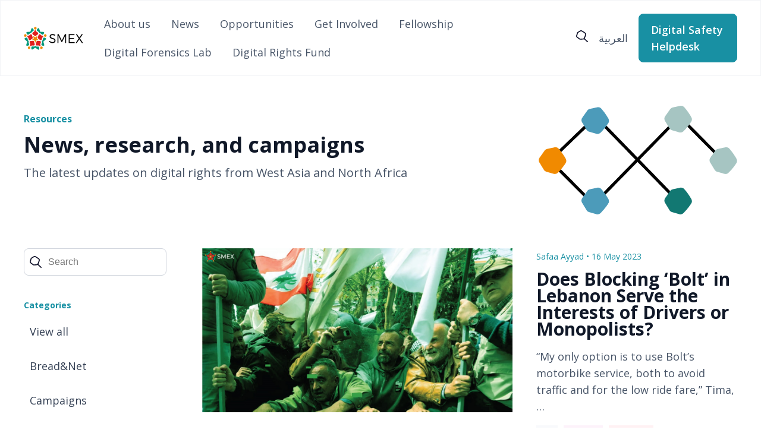

--- FILE ---
content_type: text/html; charset=UTF-8
request_url: https://smex.org/tag/minister-of-interior/
body_size: 12936
content:
<!DOCTYPE html>
<html>
<head>
    <meta charset="UTF-8">
    <meta name="viewport" content="width=device-width, initial-scale=1">
    <link rel="preconnect" href="https://fonts.googleapis.com">
    <link rel="preconnect" href="https://fonts.gstatic.com" crossorigin>
    <link href="https://fonts.googleapis.com/css2?family=Nunito:wght@300;400;500;600&family=Open+Sans:wght@300;400;500;600;700&display=swap" rel="stylesheet">
    <link href="https://fonts.googleapis.com/css2?family=Tajawal&display=swap" rel="stylesheet">

    <!--  Meta Data  -->
        <meta property="og:url" content="https://smex.org/does-blocking-bolt-in-lebanon-serve-the-interests-of-drivers-or-monopolists/" />
    <meta property="og:title" content="Does Blocking ‘Bolt’ in Lebanon Serve the Interests of Drivers or Monopolists?" />
    <meta property="og:description" content="<p>&#8220;My only option is to use Bolt&#8217;s motorbike service, both to avoid traffic and for the low ride fare,&#8221; Tima,&#8230;</p>
" />



<!--    <title>--><!--</title>-->
    <meta name='robots' content='index, follow, max-image-preview:large, max-snippet:-1, max-video-preview:-1' />

	<!-- This site is optimized with the Yoast SEO plugin v26.5 - https://yoast.com/wordpress/plugins/seo/ -->
	<title>Minister of Interior Archives - SMEX</title>
	<link rel="canonical" href="https://smex.org/tag/minister-of-interior/" />
	<meta property="og:locale" content="en_US" />
	<meta property="og:type" content="article" />
	<meta property="og:title" content="Minister of Interior Archives - SMEX" />
	<meta property="og:url" content="https://smex.org/tag/minister-of-interior/" />
	<meta property="og:site_name" content="SMEX" />
	<meta name="twitter:card" content="summary_large_image" />
	<meta name="twitter:site" content="@SMEX" />
	<script type="application/ld+json" class="yoast-schema-graph">{"@context":"https://schema.org","@graph":[{"@type":"CollectionPage","@id":"https://smex.org/tag/minister-of-interior/","url":"https://smex.org/tag/minister-of-interior/","name":"Minister of Interior Archives - SMEX","isPartOf":{"@id":"https://smex.org/#website"},"primaryImageOfPage":{"@id":"https://smex.org/tag/minister-of-interior/#primaryimage"},"image":{"@id":"https://smex.org/tag/minister-of-interior/#primaryimage"},"thumbnailUrl":"https://smex.org/wp-content/uploads/2023/05/Bolt-app-block-Lebanon-header-1-4.jpg","breadcrumb":{"@id":"https://smex.org/tag/minister-of-interior/#breadcrumb"},"inLanguage":"en-US"},{"@type":"ImageObject","inLanguage":"en-US","@id":"https://smex.org/tag/minister-of-interior/#primaryimage","url":"https://smex.org/wp-content/uploads/2023/05/Bolt-app-block-Lebanon-header-1-4.jpg","contentUrl":"https://smex.org/wp-content/uploads/2023/05/Bolt-app-block-Lebanon-header-1-4.jpg","width":1201,"height":635},{"@type":"BreadcrumbList","@id":"https://smex.org/tag/minister-of-interior/#breadcrumb","itemListElement":[{"@type":"ListItem","position":1,"name":"Home","item":"https://smex.org/"},{"@type":"ListItem","position":2,"name":"Minister of Interior"}]},{"@type":"WebSite","@id":"https://smex.org/#website","url":"https://smex.org/","name":"SMEX","description":"Advancing Digital Rights","publisher":{"@id":"https://smex.org/#organization"},"potentialAction":[{"@type":"SearchAction","target":{"@type":"EntryPoint","urlTemplate":"https://smex.org/?s={search_term_string}"},"query-input":{"@type":"PropertyValueSpecification","valueRequired":true,"valueName":"search_term_string"}}],"inLanguage":"en-US"},{"@type":"Organization","@id":"https://smex.org/#organization","name":"SMEX","url":"https://smex.org/","logo":{"@type":"ImageObject","inLanguage":"en-US","@id":"https://smex.org/#/schema/logo/image/","url":"https://smex.org/wp-content/uploads/2021/03/cropped-010817-SMEX-Logomark-400px.png","contentUrl":"https://smex.org/wp-content/uploads/2021/03/cropped-010817-SMEX-Logomark-400px.png","width":401,"height":396,"caption":"SMEX"},"image":{"@id":"https://smex.org/#/schema/logo/image/"},"sameAs":["https://www.facebook.com/smex","https://x.com/SMEX"]}]}</script>
	<!-- / Yoast SEO plugin. -->


<link rel='dns-prefetch' href='//stats.wp.com' />
<link rel="alternate" type="application/rss+xml" title="SMEX &raquo; Minister of Interior Tag Feed" href="https://smex.org/tag/minister-of-interior/feed/" />
<style id='wp-img-auto-sizes-contain-inline-css' type='text/css'>
img:is([sizes=auto i],[sizes^="auto," i]){contain-intrinsic-size:3000px 1500px}
/*# sourceURL=wp-img-auto-sizes-contain-inline-css */
</style>
<link rel='stylesheet' id='embedpress-css-css' href='https://smex.org/wp-content/plugins/embedpress/assets/css/embedpress.css?ver=1767779797' type='text/css' media='all' />
<link rel='stylesheet' id='embedpress-blocks-style-css' href='https://smex.org/wp-content/plugins/embedpress/assets/css/blocks.build.css?ver=1767779797' type='text/css' media='all' />
<link rel='stylesheet' id='embedpress-lazy-load-css-css' href='https://smex.org/wp-content/plugins/embedpress/assets/css/lazy-load.css?ver=1767779798' type='text/css' media='all' />
<style id='wp-emoji-styles-inline-css' type='text/css'>

	img.wp-smiley, img.emoji {
		display: inline !important;
		border: none !important;
		box-shadow: none !important;
		height: 1em !important;
		width: 1em !important;
		margin: 0 0.07em !important;
		vertical-align: -0.1em !important;
		background: none !important;
		padding: 0 !important;
	}
/*# sourceURL=wp-emoji-styles-inline-css */
</style>
<link rel='stylesheet' id='wp-block-library-css' href='https://smex.org/wp-includes/css/dist/block-library/style.min.css?ver=5328e60bb8aec7c771ea632894c6ab85' type='text/css' media='all' />
<style id='global-styles-inline-css' type='text/css'>
:root{--wp--preset--aspect-ratio--square: 1;--wp--preset--aspect-ratio--4-3: 4/3;--wp--preset--aspect-ratio--3-4: 3/4;--wp--preset--aspect-ratio--3-2: 3/2;--wp--preset--aspect-ratio--2-3: 2/3;--wp--preset--aspect-ratio--16-9: 16/9;--wp--preset--aspect-ratio--9-16: 9/16;--wp--preset--color--black: #000000;--wp--preset--color--cyan-bluish-gray: #abb8c3;--wp--preset--color--white: #ffffff;--wp--preset--color--pale-pink: #f78da7;--wp--preset--color--vivid-red: #cf2e2e;--wp--preset--color--luminous-vivid-orange: #ff6900;--wp--preset--color--luminous-vivid-amber: #fcb900;--wp--preset--color--light-green-cyan: #7bdcb5;--wp--preset--color--vivid-green-cyan: #00d084;--wp--preset--color--pale-cyan-blue: #8ed1fc;--wp--preset--color--vivid-cyan-blue: #0693e3;--wp--preset--color--vivid-purple: #9b51e0;--wp--preset--gradient--vivid-cyan-blue-to-vivid-purple: linear-gradient(135deg,rgb(6,147,227) 0%,rgb(155,81,224) 100%);--wp--preset--gradient--light-green-cyan-to-vivid-green-cyan: linear-gradient(135deg,rgb(122,220,180) 0%,rgb(0,208,130) 100%);--wp--preset--gradient--luminous-vivid-amber-to-luminous-vivid-orange: linear-gradient(135deg,rgb(252,185,0) 0%,rgb(255,105,0) 100%);--wp--preset--gradient--luminous-vivid-orange-to-vivid-red: linear-gradient(135deg,rgb(255,105,0) 0%,rgb(207,46,46) 100%);--wp--preset--gradient--very-light-gray-to-cyan-bluish-gray: linear-gradient(135deg,rgb(238,238,238) 0%,rgb(169,184,195) 100%);--wp--preset--gradient--cool-to-warm-spectrum: linear-gradient(135deg,rgb(74,234,220) 0%,rgb(151,120,209) 20%,rgb(207,42,186) 40%,rgb(238,44,130) 60%,rgb(251,105,98) 80%,rgb(254,248,76) 100%);--wp--preset--gradient--blush-light-purple: linear-gradient(135deg,rgb(255,206,236) 0%,rgb(152,150,240) 100%);--wp--preset--gradient--blush-bordeaux: linear-gradient(135deg,rgb(254,205,165) 0%,rgb(254,45,45) 50%,rgb(107,0,62) 100%);--wp--preset--gradient--luminous-dusk: linear-gradient(135deg,rgb(255,203,112) 0%,rgb(199,81,192) 50%,rgb(65,88,208) 100%);--wp--preset--gradient--pale-ocean: linear-gradient(135deg,rgb(255,245,203) 0%,rgb(182,227,212) 50%,rgb(51,167,181) 100%);--wp--preset--gradient--electric-grass: linear-gradient(135deg,rgb(202,248,128) 0%,rgb(113,206,126) 100%);--wp--preset--gradient--midnight: linear-gradient(135deg,rgb(2,3,129) 0%,rgb(40,116,252) 100%);--wp--preset--font-size--small: 13px;--wp--preset--font-size--medium: 20px;--wp--preset--font-size--large: 36px;--wp--preset--font-size--x-large: 42px;--wp--preset--spacing--20: 0.44rem;--wp--preset--spacing--30: 0.67rem;--wp--preset--spacing--40: 1rem;--wp--preset--spacing--50: 1.5rem;--wp--preset--spacing--60: 2.25rem;--wp--preset--spacing--70: 3.38rem;--wp--preset--spacing--80: 5.06rem;--wp--preset--shadow--natural: 6px 6px 9px rgba(0, 0, 0, 0.2);--wp--preset--shadow--deep: 12px 12px 50px rgba(0, 0, 0, 0.4);--wp--preset--shadow--sharp: 6px 6px 0px rgba(0, 0, 0, 0.2);--wp--preset--shadow--outlined: 6px 6px 0px -3px rgb(255, 255, 255), 6px 6px rgb(0, 0, 0);--wp--preset--shadow--crisp: 6px 6px 0px rgb(0, 0, 0);}:where(.is-layout-flex){gap: 0.5em;}:where(.is-layout-grid){gap: 0.5em;}body .is-layout-flex{display: flex;}.is-layout-flex{flex-wrap: wrap;align-items: center;}.is-layout-flex > :is(*, div){margin: 0;}body .is-layout-grid{display: grid;}.is-layout-grid > :is(*, div){margin: 0;}:where(.wp-block-columns.is-layout-flex){gap: 2em;}:where(.wp-block-columns.is-layout-grid){gap: 2em;}:where(.wp-block-post-template.is-layout-flex){gap: 1.25em;}:where(.wp-block-post-template.is-layout-grid){gap: 1.25em;}.has-black-color{color: var(--wp--preset--color--black) !important;}.has-cyan-bluish-gray-color{color: var(--wp--preset--color--cyan-bluish-gray) !important;}.has-white-color{color: var(--wp--preset--color--white) !important;}.has-pale-pink-color{color: var(--wp--preset--color--pale-pink) !important;}.has-vivid-red-color{color: var(--wp--preset--color--vivid-red) !important;}.has-luminous-vivid-orange-color{color: var(--wp--preset--color--luminous-vivid-orange) !important;}.has-luminous-vivid-amber-color{color: var(--wp--preset--color--luminous-vivid-amber) !important;}.has-light-green-cyan-color{color: var(--wp--preset--color--light-green-cyan) !important;}.has-vivid-green-cyan-color{color: var(--wp--preset--color--vivid-green-cyan) !important;}.has-pale-cyan-blue-color{color: var(--wp--preset--color--pale-cyan-blue) !important;}.has-vivid-cyan-blue-color{color: var(--wp--preset--color--vivid-cyan-blue) !important;}.has-vivid-purple-color{color: var(--wp--preset--color--vivid-purple) !important;}.has-black-background-color{background-color: var(--wp--preset--color--black) !important;}.has-cyan-bluish-gray-background-color{background-color: var(--wp--preset--color--cyan-bluish-gray) !important;}.has-white-background-color{background-color: var(--wp--preset--color--white) !important;}.has-pale-pink-background-color{background-color: var(--wp--preset--color--pale-pink) !important;}.has-vivid-red-background-color{background-color: var(--wp--preset--color--vivid-red) !important;}.has-luminous-vivid-orange-background-color{background-color: var(--wp--preset--color--luminous-vivid-orange) !important;}.has-luminous-vivid-amber-background-color{background-color: var(--wp--preset--color--luminous-vivid-amber) !important;}.has-light-green-cyan-background-color{background-color: var(--wp--preset--color--light-green-cyan) !important;}.has-vivid-green-cyan-background-color{background-color: var(--wp--preset--color--vivid-green-cyan) !important;}.has-pale-cyan-blue-background-color{background-color: var(--wp--preset--color--pale-cyan-blue) !important;}.has-vivid-cyan-blue-background-color{background-color: var(--wp--preset--color--vivid-cyan-blue) !important;}.has-vivid-purple-background-color{background-color: var(--wp--preset--color--vivid-purple) !important;}.has-black-border-color{border-color: var(--wp--preset--color--black) !important;}.has-cyan-bluish-gray-border-color{border-color: var(--wp--preset--color--cyan-bluish-gray) !important;}.has-white-border-color{border-color: var(--wp--preset--color--white) !important;}.has-pale-pink-border-color{border-color: var(--wp--preset--color--pale-pink) !important;}.has-vivid-red-border-color{border-color: var(--wp--preset--color--vivid-red) !important;}.has-luminous-vivid-orange-border-color{border-color: var(--wp--preset--color--luminous-vivid-orange) !important;}.has-luminous-vivid-amber-border-color{border-color: var(--wp--preset--color--luminous-vivid-amber) !important;}.has-light-green-cyan-border-color{border-color: var(--wp--preset--color--light-green-cyan) !important;}.has-vivid-green-cyan-border-color{border-color: var(--wp--preset--color--vivid-green-cyan) !important;}.has-pale-cyan-blue-border-color{border-color: var(--wp--preset--color--pale-cyan-blue) !important;}.has-vivid-cyan-blue-border-color{border-color: var(--wp--preset--color--vivid-cyan-blue) !important;}.has-vivid-purple-border-color{border-color: var(--wp--preset--color--vivid-purple) !important;}.has-vivid-cyan-blue-to-vivid-purple-gradient-background{background: var(--wp--preset--gradient--vivid-cyan-blue-to-vivid-purple) !important;}.has-light-green-cyan-to-vivid-green-cyan-gradient-background{background: var(--wp--preset--gradient--light-green-cyan-to-vivid-green-cyan) !important;}.has-luminous-vivid-amber-to-luminous-vivid-orange-gradient-background{background: var(--wp--preset--gradient--luminous-vivid-amber-to-luminous-vivid-orange) !important;}.has-luminous-vivid-orange-to-vivid-red-gradient-background{background: var(--wp--preset--gradient--luminous-vivid-orange-to-vivid-red) !important;}.has-very-light-gray-to-cyan-bluish-gray-gradient-background{background: var(--wp--preset--gradient--very-light-gray-to-cyan-bluish-gray) !important;}.has-cool-to-warm-spectrum-gradient-background{background: var(--wp--preset--gradient--cool-to-warm-spectrum) !important;}.has-blush-light-purple-gradient-background{background: var(--wp--preset--gradient--blush-light-purple) !important;}.has-blush-bordeaux-gradient-background{background: var(--wp--preset--gradient--blush-bordeaux) !important;}.has-luminous-dusk-gradient-background{background: var(--wp--preset--gradient--luminous-dusk) !important;}.has-pale-ocean-gradient-background{background: var(--wp--preset--gradient--pale-ocean) !important;}.has-electric-grass-gradient-background{background: var(--wp--preset--gradient--electric-grass) !important;}.has-midnight-gradient-background{background: var(--wp--preset--gradient--midnight) !important;}.has-small-font-size{font-size: var(--wp--preset--font-size--small) !important;}.has-medium-font-size{font-size: var(--wp--preset--font-size--medium) !important;}.has-large-font-size{font-size: var(--wp--preset--font-size--large) !important;}.has-x-large-font-size{font-size: var(--wp--preset--font-size--x-large) !important;}
/*# sourceURL=global-styles-inline-css */
</style>

<style id='classic-theme-styles-inline-css' type='text/css'>
/*! This file is auto-generated */
.wp-block-button__link{color:#fff;background-color:#32373c;border-radius:9999px;box-shadow:none;text-decoration:none;padding:calc(.667em + 2px) calc(1.333em + 2px);font-size:1.125em}.wp-block-file__button{background:#32373c;color:#fff;text-decoration:none}
/*# sourceURL=/wp-includes/css/classic-themes.min.css */
</style>
<link rel='stylesheet' id='theme-style-css' href='https://smex.org/wp-content/themes/smex/style.css?ver=5328e60bb8aec7c771ea632894c6ab85' type='text/css' media='all' />
<link rel='stylesheet' id='main-style-css' href='https://smex.org/wp-content/themes/smex/assets/dist/css/style.min.css?ver=5328e60bb8aec7c771ea632894c6ab85' type='text/css' media='all' />
<link rel='stylesheet' id='searchwp-live-search-css' href='https://smex.org/wp-content/plugins/searchwp-live-ajax-search/assets/styles/style.min.css?ver=1.8.7' type='text/css' media='all' />
<style id='searchwp-live-search-inline-css' type='text/css'>
.searchwp-live-search-result .searchwp-live-search-result--title a {
  font-size: 16px;
}
.searchwp-live-search-result .searchwp-live-search-result--price {
  font-size: 14px;
}
.searchwp-live-search-result .searchwp-live-search-result--add-to-cart .button {
  font-size: 14px;
}

/*# sourceURL=searchwp-live-search-inline-css */
</style>
<script type="text/javascript" id="wpml-cookie-js-extra">
/* <![CDATA[ */
var wpml_cookies = {"wp-wpml_current_language":{"value":"en","expires":1,"path":"/"}};
var wpml_cookies = {"wp-wpml_current_language":{"value":"en","expires":1,"path":"/"}};
//# sourceURL=wpml-cookie-js-extra
/* ]]> */
</script>
<script type="text/javascript" src="https://smex.org/wp-content/plugins/sitepress-multilingual-cms/res/js/cookies/language-cookie.js?ver=486900" id="wpml-cookie-js" defer="defer" data-wp-strategy="defer"></script>
<script type="text/javascript" src="https://smex.org/wp-includes/js/jquery/jquery.min.js?ver=3.7.1" id="jquery-core-js"></script>
<script type="text/javascript" src="https://smex.org/wp-includes/js/jquery/jquery-migrate.min.js?ver=3.4.1" id="jquery-migrate-js"></script>
<link rel="https://api.w.org/" href="https://smex.org/wp-json/" /><link rel="alternate" title="JSON" type="application/json" href="https://smex.org/wp-json/wp/v2/tags/4700" /><link rel="EditURI" type="application/rsd+xml" title="RSD" href="https://smex.org/xmlrpc.php?rsd" />

<meta name="generator" content="WPML ver:4.8.6 stt:5,1;" />
	<style>img#wpstats{display:none}</style>
		<link rel="icon" href="https://smex.org/wp-content/uploads/2023/08/favicon.png" sizes="32x32" />
<link rel="icon" href="https://smex.org/wp-content/uploads/2023/08/favicon.png" sizes="192x192" />
<link rel="apple-touch-icon" href="https://smex.org/wp-content/uploads/2023/08/favicon.png" />
<meta name="msapplication-TileImage" content="https://smex.org/wp-content/uploads/2023/08/favicon.png" />
<link rel='stylesheet' id='wpml-legacy-horizontal-list-0-css' href='https://smex.org/wp-content/plugins/sitepress-multilingual-cms/templates/language-switchers/legacy-list-horizontal/style.min.css?ver=1' type='text/css' media='all' />
</head>

<body dir="" id="" class="archive tag tag-minister-of-interior tag-4700 wp-theme-smex">
<div id="main">
    <header>
        <div class="header container">
            <a href="/" id="logo">
                <img style="max-width: 100px;" src="/wp-content/themes/smex/assets/images/smex-logo.png">
            </a>

            <nav>
                <div class="menu-main-menu-container"><ul id="main_menu" class="menu"><li id="menu-item-29860" class="menu-item menu-item-type-post_type menu-item-object-page menu-item-29860"><a href="https://smex.org/about-us/">About us</a></li>
<li id="menu-item-29864" class="menu-item menu-item-type-post_type menu-item-object-page current_page_parent menu-item-29864"><a href="https://smex.org/news/">News</a></li>
<li id="menu-item-29889" class="menu-item menu-item-type-post_type_archive menu-item-object-smex_careers menu-item-29889"><a href="https://smex.org/opportunities/">Opportunities</a></li>
<li id="menu-item-29858" class="menu-item menu-item-type-post_type menu-item-object-page menu-item-29858"><a href="https://smex.org/get-involved/">Get Involved</a></li>
<li id="menu-item-32936" class="menu-item menu-item-type-post_type menu-item-object-page menu-item-32936"><a href="https://smex.org/mariam-al-shafei-fellowship-on-technology-and-human-rights/">Fellowship</a></li>
<li id="menu-item-35250" class="menu-item menu-item-type-post_type menu-item-object-page menu-item-35250"><a href="https://smex.org/digital-forensic-lab/">Digital Forensics Lab</a></li>
<li id="menu-item-36014" class="menu-item menu-item-type-post_type menu-item-object-page menu-item-36014"><a href="https://smex.org/digital-rights-fund-in-the-west-asia-and-north-africa/">Digital Rights Fund</a></li>
</ul></div>            </nav>

            <div class="rightPart">
                <div id="search">
                    <a href="javascript:;" id="mainSearchBtn">
                        <svg width="20" height="20" viewBox="0 0 20 20" fill="none" xmlns="http://www.w3.org/2000/svg">
<path d="M7.21275 15.8046C6.44817 15.8046 5.70543 15.5595 5.1025 15.1102L1.25773 12.218C0.213525 11.4337 -0.232119 10.1428 0.117405 8.93364L1.41065 4.47688C1.63347 3.71299 2.14902 3.05938 2.86554 2.63863L6.5006 0.489907C7.53606 -0.122846 8.84241 -0.163696 9.90846 0.383696C12.0274 1.47031 14.0328 2.77343 15.8591 4.25629C16.8028 5.02019 17.2135 6.20485 16.9339 7.34457C16.3878 9.56273 15.5839 11.7237 14.5484 13.7621C14.0285 14.7834 12.9493 15.4656 11.7304 15.5432L7.43557 15.8046C7.35693 15.8046 7.28266 15.8046 7.21275 15.8046ZM8.30064 1.6092C7.99481 1.6092 7.68898 1.6909 7.4181 1.85022L3.78304 3.99894C3.43352 4.20319 3.18011 4.5259 3.07526 4.89764L1.78202 9.3544C1.61162 9.94672 1.83007 10.5758 2.33688 10.9598L6.18165 13.852C6.50496 14.093 6.90692 14.2115 7.31761 14.187L11.6124 13.9255C12.2066 13.8888 12.7309 13.5579 12.9843 13.0636C13.9673 11.1314 14.7319 9.08478 15.2474 6.981C15.3829 6.42544 15.1819 5.84536 14.7232 5.47363C12.9886 4.06838 11.0881 2.83062 9.07397 1.79711C8.83367 1.67048 8.56716 1.6092 8.30064 1.6092Z" fill="#0F1129"/>
<path d="M19.136 19.9998C18.9132 19.9998 18.6947 19.9222 18.5244 19.7629L13.0936 14.6852C12.7572 14.3707 12.7572 13.86 13.0936 13.5455C13.43 13.2309 13.9762 13.2309 14.3126 13.5455L19.7477 18.6272C20.0841 18.9418 20.0841 19.4524 19.7477 19.767C19.5773 19.9222 19.3588 19.9998 19.136 19.9998Z" fill="#0F1129"/>
</svg>
                    </a>
                </div>
                <div id="langSwitcher">
                    
<div class="wpml-ls-statics-footer wpml-ls wpml-ls-legacy-list-horizontal">
	<ul role="menu"><li class="wpml-ls-slot-footer wpml-ls-item wpml-ls-item-ar wpml-ls-first-item wpml-ls-last-item wpml-ls-item-legacy-list-horizontal" role="none">
				<a href="https://smex.org/ar/" class="wpml-ls-link" role="menuitem"  aria-label="Switch to العربية" title="Switch to العربية" >
                    <span class="wpml-ls-native" lang="ar">العربية</span></a>
			</li></ul>
</div>
                </div>
                <a href="/helpdesk" class="ctaPrimary helpdeskBtn">
                    Digital Safety Helpdesk                </a>
            </div>
        </div>

        <div class="mobileHeader container">
            <a href="/" id="logo">
                <img src="/wp-content/themes/smex/assets/images/logo.png">
            </a>
            <div class="burgerNav">
                <button id="burgerBtn">
                    <svg width="20" height="14" viewBox="0 0 20 14" fill="none" xmlns="http://www.w3.org/2000/svg">
<path d="M1 7H19M1 1H19M1 13H19" stroke="#344054" stroke-width="2" stroke-linecap="round" stroke-linejoin="round"/>
</svg>
                </button>
            </div>
            <div id="mobileNav">
                <nav>
                    <div class="menu-main-menu-container"><ul id="main_menu" class="menu"><li class="menu-item menu-item-type-post_type menu-item-object-page menu-item-29860"><a href="https://smex.org/about-us/">About us</a></li>
<li class="menu-item menu-item-type-post_type menu-item-object-page current_page_parent menu-item-29864"><a href="https://smex.org/news/">News</a></li>
<li class="menu-item menu-item-type-post_type_archive menu-item-object-smex_careers menu-item-29889"><a href="https://smex.org/opportunities/">Opportunities</a></li>
<li class="menu-item menu-item-type-post_type menu-item-object-page menu-item-29858"><a href="https://smex.org/get-involved/">Get Involved</a></li>
<li class="menu-item menu-item-type-post_type menu-item-object-page menu-item-32936"><a href="https://smex.org/mariam-al-shafei-fellowship-on-technology-and-human-rights/">Fellowship</a></li>
<li class="menu-item menu-item-type-post_type menu-item-object-page menu-item-35250"><a href="https://smex.org/digital-forensic-lab/">Digital Forensics Lab</a></li>
<li class="menu-item menu-item-type-post_type menu-item-object-page menu-item-36014"><a href="https://smex.org/digital-rights-fund-in-the-west-asia-and-north-africa/">Digital Rights Fund</a></li>
</ul></div>                </nav>
                <a href="/helpdesk" class="ctaPrimary helpdeskBtn">
                    Digital Safety Helpdesk                </a>
                <div id="langSwitcher">
                    
<div class="wpml-ls-statics-footer wpml-ls wpml-ls-legacy-list-horizontal">
	<ul role="menu"><li class="wpml-ls-slot-footer wpml-ls-item wpml-ls-item-ar wpml-ls-first-item wpml-ls-last-item wpml-ls-item-legacy-list-horizontal" role="none">
				<a href="https://smex.org/ar/" class="wpml-ls-link" role="menuitem"  aria-label="Switch to العربية" title="Switch to العربية" >
                    <span class="wpml-ls-native" lang="ar">العربية</span></a>
			</li></ul>
</div>
                </div>
                <form role="search" method="get" id="mainSearchForm" class="searchform container" action="https://smex.org">
    <div class="inputContainer">
        <label class="screen-reader-text" for="s">Search for:</label>
        <input type="text" class="searchInput" value="" name="s" data-swplive="true" data-swpengine="default" data-swpconfig="default" id="s" placeholder="Search">
        <input type="submit" id="mainSearchSubmit" value="Search">
        <a id="mainSearchClose" href="javascript:;">
            <?xml version="1.0" ?><!DOCTYPE svg  PUBLIC '-//W3C//DTD SVG 1.1//EN'  'http://www.w3.org/Graphics/SVG/1.1/DTD/svg11.dtd'><svg height="512px" id="Layer_1" style="enable-background:new 0 0 512 512;" version="1.1" viewBox="0 0 512 512" width="512px" xml:space="preserve" xmlns="http://www.w3.org/2000/svg" xmlns:xlink="http://www.w3.org/1999/xlink"><path d="M437.5,386.6L306.9,256l130.6-130.6c14.1-14.1,14.1-36.8,0-50.9c-14.1-14.1-36.8-14.1-50.9,0L256,205.1L125.4,74.5  c-14.1-14.1-36.8-14.1-50.9,0c-14.1,14.1-14.1,36.8,0,50.9L205.1,256L74.5,386.6c-14.1,14.1-14.1,36.8,0,50.9  c14.1,14.1,36.8,14.1,50.9,0L256,306.9l130.6,130.6c14.1,14.1,36.8,14.1,50.9,0C451.5,423.4,451.5,400.6,437.5,386.6z"/></svg>        </a>
    </div>
</form>            </div>
        </div>
        <div class="searchFormContainer">
            <form role="search" method="get" id="mainSearchForm" class="searchform container" action="https://smex.org">
    <div class="inputContainer">
        <label class="screen-reader-text" for="s">Search for:</label>
        <input type="text" class="searchInput" value="" name="s" data-swplive="true" data-swpengine="default" data-swpconfig="default" id="s" placeholder="Search">
        <input type="submit" id="mainSearchSubmit" value="Search">
        <a id="mainSearchClose" href="javascript:;">
            <?xml version="1.0" ?><!DOCTYPE svg  PUBLIC '-//W3C//DTD SVG 1.1//EN'  'http://www.w3.org/Graphics/SVG/1.1/DTD/svg11.dtd'><svg height="512px" id="Layer_1" style="enable-background:new 0 0 512 512;" version="1.1" viewBox="0 0 512 512" width="512px" xml:space="preserve" xmlns="http://www.w3.org/2000/svg" xmlns:xlink="http://www.w3.org/1999/xlink"><path d="M437.5,386.6L306.9,256l130.6-130.6c14.1-14.1,14.1-36.8,0-50.9c-14.1-14.1-36.8-14.1-50.9,0L256,205.1L125.4,74.5  c-14.1-14.1-36.8-14.1-50.9,0c-14.1,14.1-14.1,36.8,0,50.9L205.1,256L74.5,386.6c-14.1,14.1-14.1,36.8,0,50.9  c14.1,14.1,36.8,14.1,50.9,0L256,306.9l130.6,130.6c14.1,14.1,36.8,14.1,50.9,0C451.5,423.4,451.5,400.6,437.5,386.6z"/></svg>        </a>
    </div>
</form>        </div>
    </header>
    <div id="newPage">
                <section class="pageHeader container">
            <div class="content">
                <h1 class="h5">Resources</h1>
                <h2 class="h2">News, research, and campaigns </h2>
                <div class="h4">The latest updates on digital rights from West Asia and North Africa </div>
            </div>
            <div class="image">
                <img src="https://smex.org/wp-content/uploads/2023/05/Resources-and-Insights.png">
            </div>
        </section>
    
        <div class="newsContainer container">
            <div class="sideBar">

                
<form role="search" method="get" id="articleSearchForm" class="searchform" action="https://smex.org">
    <div class="inputContainer">
        <label class="screen-reader-text" for="s">Search for:</label>
        <input type="text" value="" name="s" id="s" placeholder="Search">
        <input type="hidden" value="0" name="cat" id="cat">
        <input type="hidden" value="post" name="post_type" id="post_type">
        <input type="submit" id="searchsubmit" value="Search">
        <svg width="20" height="20" viewBox="0 0 20 20" fill="none" xmlns="http://www.w3.org/2000/svg">
<path d="M7.21275 15.8046C6.44817 15.8046 5.70543 15.5595 5.1025 15.1102L1.25773 12.218C0.213525 11.4337 -0.232119 10.1428 0.117405 8.93364L1.41065 4.47688C1.63347 3.71299 2.14902 3.05938 2.86554 2.63863L6.5006 0.489907C7.53606 -0.122846 8.84241 -0.163696 9.90846 0.383696C12.0274 1.47031 14.0328 2.77343 15.8591 4.25629C16.8028 5.02019 17.2135 6.20485 16.9339 7.34457C16.3878 9.56273 15.5839 11.7237 14.5484 13.7621C14.0285 14.7834 12.9493 15.4656 11.7304 15.5432L7.43557 15.8046C7.35693 15.8046 7.28266 15.8046 7.21275 15.8046ZM8.30064 1.6092C7.99481 1.6092 7.68898 1.6909 7.4181 1.85022L3.78304 3.99894C3.43352 4.20319 3.18011 4.5259 3.07526 4.89764L1.78202 9.3544C1.61162 9.94672 1.83007 10.5758 2.33688 10.9598L6.18165 13.852C6.50496 14.093 6.90692 14.2115 7.31761 14.187L11.6124 13.9255C12.2066 13.8888 12.7309 13.5579 12.9843 13.0636C13.9673 11.1314 14.7319 9.08478 15.2474 6.981C15.3829 6.42544 15.1819 5.84536 14.7232 5.47363C12.9886 4.06838 11.0881 2.83062 9.07397 1.79711C8.83367 1.67048 8.56716 1.6092 8.30064 1.6092Z" fill="#0F1129"/>
<path d="M19.136 19.9998C18.9132 19.9998 18.6947 19.9222 18.5244 19.7629L13.0936 14.6852C12.7572 14.3707 12.7572 13.86 13.0936 13.5455C13.43 13.2309 13.9762 13.2309 14.3126 13.5455L19.7477 18.6272C20.0841 18.9418 20.0841 19.4524 19.7477 19.767C19.5773 19.9222 19.3588 19.9998 19.136 19.9998Z" fill="#0F1129"/>
</svg>
    </div>
</form>                                                <h3>Categories</h3>
                <ul>
                    <li>
                        <a href="/news">
                            View all                        </a>
                    </li>
                                            <li>
                            <a href="https://smex.org/category/events/breadandnet/">
                                Bread&amp;Net                            </a>
                        </li>
                                            <li>
                            <a href="https://smex.org/category/campaigns/">
                                Campaigns                            </a>
                        </li>
                                            <li>
                            <a href="https://smex.org/category/events/">
                                Events                            </a>
                        </li>
                                            <li>
                            <a href="https://smex.org/category/fellowship/">
                                Fellowship                            </a>
                        </li>
                                            <li>
                            <a href="https://smex.org/category/news-and-campaigns/">
                                News                            </a>
                        </li>
                                            <li>
                            <a href="https://smex.org/category/newsletter/">
                                Newsletter                            </a>
                        </li>
                                            <li>
                            <a href="https://smex.org/category/opportunities/">
                                Opportunities                            </a>
                        </li>
                                            <li>
                            <a href="https://smex.org/category/organization-news/">
                                Organization news                            </a>
                        </li>
                                            <li>
                            <a href="https://smex.org/category/projects/">
                                Projects                            </a>
                        </li>
                                            <li>
                            <a href="https://smex.org/category/research/">
                                Research                            </a>
                        </li>
                                            <li>
                            <a href="https://smex.org/category/resources/">
                                Resources                            </a>
                        </li>
                                            <li>
                            <a href="https://smex.org/category/services/">
                                Services                            </a>
                        </li>
                                    </ul>
            </div>
            <div class="newsList">
                                        <div class="latestNewsItem">
                            <div class="image">
                                <img src="https://smex.org/wp-content/uploads/2023/05/Bolt-app-block-Lebanon-header-1-4.jpg">
                            </div>
                            <div class="content">
                                <div class="author">
                                    Safaa Ayyad • 16 May 2023                                </div>
                                <h2>Does Blocking ‘Bolt’ in Lebanon Serve the Interests of Drivers or Monopolists?</h2>
                                <div class="excerpt"><p>&#8220;My only option is to use Bolt&#8217;s motorbike service, both to avoid traffic and for the low ride fare,&#8221; Tima,&#8230;</p>
</div>
                                </a>
                                <ul class="tags">
                                                                                <li style="background-color: #F8F9FC; color: #363F72;">
                                                Bolt                                            </li>
                                                                                    <li style="background-color: #FDF2FA; color: #C11574;">
                                                Careem                                            </li>
                                                                                    <li style="background-color: #FFF1F3; color: #C01048;">
                                                Lebanon                                            </li>
                                                                        </ul>
                            </div>
                            <a class="articleLink" href="https://smex.org/does-blocking-bolt-in-lebanon-serve-the-interests-of-drivers-or-monopolists/"
                               aria-label="Does Blocking ‘Bolt’ in Lebanon Serve the Interests of Drivers or Monopolists? - read more"></a>
                        </div>
                                    </div>
        </div>

        <div class="customPagination container">
            <div class="prevPage"></div>
            <div class="pageNumbers">
                            </div>
            <div class="nextPage"></div>
        </div>
    </div>


    </div>
    <footer>
        <div class="container">
            <div class="footerTop">
                <div class="footerNav">
                    <img style="max-width: 100px;" src="/wp-content/themes/smex/assets/images/smex-logo.png">
                    <nav>
                        <div class="menu-footer-menu-container"><ul id="footer_menu" class="menu"><li id="menu-item-30584" class="menu-item menu-item-type-post_type menu-item-object-page menu-item-30584"><a href="https://smex.org/helpdesk/">Helpdesk</a></li>
<li id="menu-item-30581" class="menu-item menu-item-type-post_type menu-item-object-page current_page_parent menu-item-30581"><a href="https://smex.org/news/">News</a></li>
<li id="menu-item-30582" class="menu-item menu-item-type-post_type menu-item-object-page menu-item-30582"><a href="https://smex.org/about-us/">About Us</a></li>
<li id="menu-item-30583" class="menu-item menu-item-type-post_type menu-item-object-page menu-item-30583"><a href="https://smex.org/get-involved/">Get Involved</a></li>
</ul></div>                    </nav>
                </div>
                <div class="footerNewsletter">
                    <div>
    <div id="mc_embed_signup" style="position:relative;">
        <form action="https://smex.us14.list-manage.com/subscribe/post?u=826654fd38268e580b78623b6&amp;id=de3253d538&amp;f_id=0052ffe0f0"
              method="post" id="mc-embedded-subscribe-form" name="mc-embedded-subscribe-form" class="validate"
              target="_blank" novalidate>
            <div id="mc_embed_signup_scroll">
                <div class="mc-field-group">
                    <input type="email" value="" name="EMAIL" class="required email" id="mce-EMAIL"
                           placeholder="Email" required>
                    <span id="mce-EMAIL-HELPERTEXT" class="helper_text"></span>
                </div>
                <div class="clear submitBtn">
                    <input type="submit" value="Subscribe" name="subscribe"
                           id="mc-embedded-subscribe"
                           class="button ctaPrimary">
                </div>
                <div id="mce-responses" class="clear">
                    <div class="response" id="mce-error-response" style="display:none"></div>
                    <div class="response" id="mce-success-response" style="display:none"></div>
                </div>
                <!-- real people should not fill this in and expect good things - do not remove this or risk form bot signups-->
                <div style="position: absolute; left: -5000px;" aria-hidden="true">
                    <input type="text" name="b_826654fd38268e580b78623b6_de3253d538"
                           tabindex="-1" value="">
                </div>
            </div>
        </form>
    </div>
    <iframe name="formaReturning" style="display:none !important;" frameborder="0"></iframe>
</div>                </div>
            </div>

            <div class="footerBottom">
                <div class="policies">
                    <h3>© 2024 SMEX. All rights reserved.</h3>
                    <div class="menu-terms-menu-container"><ul id="terms_menu" class="menu"><li id="menu-item-34250" class="menu-item menu-item-type-post_type menu-item-object-page menu-item-34250"><a href="https://smex.org/smex-website-privacy-policy/">SMEX&#8217;s Website Privacy Policy</a></li>
</ul></div>                </div>
                <ul class="socialMedia">
                    <li>
                        <a target="_blank" href="https://twitter.com/SMEX">
                            <svg width="20" height="20" viewBox="0 0 300 300" version="1.1" xmlns="http://www.w3.org/2000/svg">
    <path d="M178.57 127.15 290.27 0h-26.46l-97.03 110.38L89.34 0H0l117.13 166.93L0 300.25h26.46l102.4-116.59 81.8 116.59h89.34M36.01 19.54H76.66l187.13 262.13h-40.66"/>
</svg>                        </a>
                    </li>
<!--                    <li>-->
<!--                        <a href="--><!--">-->
<!--                            --><!--                        </a>-->
<!--                    </li>-->
                    <li>
                        <a target="_blank" href="https://www.instagram.com/smexorg/">
                            <svg width="24" height="24" viewBox="0 0 24 24" fill="none" xmlns="http://www.w3.org/2000/svg">
<path d="M12.0002 5.75781C8.61309 5.75781 5.80664 8.51588 5.80664 11.9514C5.80664 15.3868 8.56471 18.1449 12.0002 18.1449C15.4357 18.1449 18.1937 15.3385 18.1937 11.9514C18.1937 8.56426 15.3873 5.75781 12.0002 5.75781ZM12.0002 15.9191C9.82277 15.9191 8.03245 14.1288 8.03245 11.9514C8.03245 9.77394 9.82277 7.98362 12.0002 7.98362C14.1776 7.98362 15.9679 9.77394 15.9679 11.9514C15.9679 14.1288 14.1776 15.9191 12.0002 15.9191Z" fill="#98A2B3"/>
<path d="M18.4355 7.01641C19.2104 7.01641 19.8387 6.38817 19.8387 5.61319C19.8387 4.83821 19.2104 4.20996 18.4355 4.20996C17.6605 4.20996 17.0322 4.83821 17.0322 5.61319C17.0322 6.38817 17.6605 7.01641 18.4355 7.01641Z" fill="#98A2B3"/>
<path d="M22.0645 1.98387C20.8065 0.677419 19.0161 0 16.9839 0H7.01613C2.80645 0 0 2.80645 0 7.01613V16.9355C0 19.0161 0.677419 20.8065 2.03226 22.1129C3.33871 23.371 5.08065 24 7.06452 24H16.9355C19.0161 24 20.7581 23.3226 22.0161 22.1129C23.3226 20.8548 24 19.0645 24 16.9839V7.01613C24 4.98387 23.3226 3.24194 22.0645 1.98387ZM21.871 16.9839C21.871 18.4839 21.3387 19.6936 20.4677 20.5161C19.5968 21.3387 18.3871 21.7742 16.9355 21.7742H7.06452C5.6129 21.7742 4.40323 21.3387 3.53226 20.5161C2.66129 19.6452 2.22581 18.4355 2.22581 16.9355V7.01613C2.22581 5.56452 2.66129 4.35484 3.53226 3.48387C4.35484 2.66129 5.6129 2.22581 7.06452 2.22581H17.0323C18.4839 2.22581 19.6935 2.66129 20.5645 3.53226C21.3871 4.40323 21.871 5.6129 21.871 7.01613V16.9839Z" fill="#98A2B3"/>
</svg>
                        </a>
                    </li>
                    <li>
                        <a target="_blank" href="https://youtube.com/@smexorg">
                            <svg width="24" height="18" viewBox="0 0 24 18" fill="none" xmlns="http://www.w3.org/2000/svg">
<path d="M23.4985 3.20282C23.2224 2.16357 22.4092 1.34501 21.3766 1.06718C19.505 0.5625 12 0.5625 12 0.5625C12 0.5625 4.49501 0.5625 2.62332 1.06723C1.59074 1.34506 0.777499 2.16357 0.501498 3.20288C-4.97571e-08 5.08662 0 9.01706 0 9.01706C0 9.01706 -4.97571e-08 12.9475 0.501498 14.8312C0.777499 15.8706 1.59074 16.655 2.62332 16.9329C4.49501 17.4375 12 17.4375 12 17.4375C12 17.4375 19.505 17.4375 21.3766 16.9328C22.4092 16.6549 23.2224 15.8705 23.4985 14.8312C24 12.9475 24 9.01701 24 9.01701C24 9.01701 24 5.08662 23.4985 3.20282Z" fill="#98A2B3"/>
<path d="M9.54395 12.5843V5.44727L15.8166 9.01587L9.54395 12.5843Z" fill="#F2F4F7"/>
</svg>
                        </a>
                    </li>
                    <li>
                        <a target="_blank" href="https://www.linkedin.com/company/smexorg/">
                            <svg width="24" height="24" viewBox="0 0 24 24" fill="none" xmlns="http://www.w3.org/2000/svg">
<g clip-path="url(#clip0_436_3089)">
<path d="M22.2234 0H1.77187C0.792187 0 0 0.773438 0 1.72969V22.2656C0 23.2219 0.792187 24 1.77187 24H22.2234C23.2031 24 24 23.2219 24 22.2703V1.72969C24 0.773438 23.2031 0 22.2234 0ZM7.12031 20.4516H3.55781V8.99531H7.12031V20.4516ZM5.33906 7.43438C4.19531 7.43438 3.27188 6.51094 3.27188 5.37187C3.27188 4.23281 4.19531 3.30937 5.33906 3.30937C6.47813 3.30937 7.40156 4.23281 7.40156 5.37187C7.40156 6.50625 6.47813 7.43438 5.33906 7.43438ZM20.4516 20.4516H16.8937V14.8828C16.8937 13.5562 16.8703 11.8453 15.0422 11.8453C13.1906 11.8453 12.9094 13.2937 12.9094 14.7891V20.4516H9.35625V8.99531H12.7687V10.5609H12.8156C13.2891 9.66094 14.4516 8.70938 16.1813 8.70938C19.7859 8.70938 20.4516 11.0813 20.4516 14.1656V20.4516Z" fill="#98A2B3"/>
</g>
<defs>
<clipPath id="clip0_436_3089">
<rect width="24" height="24" fill="white"/>
</clipPath>
</defs>
</svg>
                        </a>
                    </li>
                    <li>
                        <a target="_blank" href="https://www.facebook.com/smex/">
                            <svg width="24" height="24" viewBox="0 0 24 24" fill="none" xmlns="http://www.w3.org/2000/svg">
<g clip-path="url(#clip0_436_3092)">
<path d="M24 12C24 5.37258 18.6274 0 12 0C5.37258 0 0 5.37258 0 12C0 17.9895 4.3882 22.954 10.125 23.8542V15.4688H7.07812V12H10.125V9.35625C10.125 6.34875 11.9166 4.6875 14.6576 4.6875C15.9701 4.6875 17.3438 4.92188 17.3438 4.92188V7.875H15.8306C14.34 7.875 13.875 8.80008 13.875 9.75V12H17.2031L16.6711 15.4688H13.875V23.8542C19.6118 22.954 24 17.9895 24 12Z" fill="#98A2B3"/>
</g>
<defs>
<clipPath id="clip0_436_3092">
<rect width="24" height="24" fill="white"/>
</clipPath>
</defs>
</svg>
                        </a>
                    </li>
                </ul>
                <div class="licence">
                    This website is licensed under <a target="_blank" href="https://creativecommons.org/licenses/by-nc-sa/4.0/"> Attribution-ShareAlike 4.0 International (CC BY-SA 4.0)</a>                </div>
            </div>
        </div>
    </footer>
    </body>
    </html>
<script type="speculationrules">
{"prefetch":[{"source":"document","where":{"and":[{"href_matches":"/*"},{"not":{"href_matches":["/wp-*.php","/wp-admin/*","/wp-content/uploads/*","/wp-content/*","/wp-content/plugins/*","/wp-content/themes/smex/*","/*\\?(.+)"]}},{"not":{"selector_matches":"a[rel~=\"nofollow\"]"}},{"not":{"selector_matches":".no-prefetch, .no-prefetch a"}}]},"eagerness":"conservative"}]}
</script>
<!-- Matomo --><script>
(function () {
function initTracking() {
var _paq = window._paq = window._paq || [];
_paq.push(['trackPageView']);_paq.push(['enableLinkTracking']);_paq.push(['alwaysUseSendBeacon']);_paq.push(['setTrackerUrl', "\/\/smex.org\/wp-content\/plugins\/matomo\/app\/matomo.php"]);_paq.push(['setSiteId', '1']);var d=document, g=d.createElement('script'), s=d.getElementsByTagName('script')[0];
g.type='text/javascript'; g.async=true; g.src="\/\/smex.org\/wp-content\/uploads\/matomo\/matomo.js"; s.parentNode.insertBefore(g,s);
}
if (document.prerendering) {
	document.addEventListener('prerenderingchange', initTracking, {once: true});
} else {
	initTracking();
}
})();
</script>
<!-- End Matomo Code -->        <style>
            .searchwp-live-search-results {
                opacity: 0;
                transition: opacity .25s ease-in-out;
                -moz-transition: opacity .25s ease-in-out;
                -webkit-transition: opacity .25s ease-in-out;
                height: 0;
                overflow: hidden;
                z-index: 9999995; /* Exceed SearchWP Modal Search Form overlay. */
                position: absolute;
                display: none;
            }

            .searchwp-live-search-results-showing {
                display: block;
                opacity: 1;
                height: auto;
                overflow: auto;
            }

            .searchwp-live-search-no-results {
                padding: 3em 2em 0;
                text-align: center;
            }

            .searchwp-live-search-no-min-chars:after {
                content: "Continue typing";
                display: block;
                text-align: center;
                padding: 2em 2em 0;
            }
        </style>
                <script>
            var _SEARCHWP_LIVE_AJAX_SEARCH_BLOCKS = true;
            var _SEARCHWP_LIVE_AJAX_SEARCH_ENGINE = 'default';
            var _SEARCHWP_LIVE_AJAX_SEARCH_CONFIG = 'default';
        </script>
        <script type="text/javascript" src="https://smex.org/wp-content/plugins/embedpress/assets/js/gallery-justify.js?ver=1767779801" id="embedpress-gallery-justify-js"></script>
<script type="text/javascript" src="https://smex.org/wp-content/plugins/embedpress/assets/js/lazy-load.js?ver=1767779801" id="embedpress-lazy-load-js"></script>
<script type="text/javascript" src="https://smex.org/wp-content/plugins/smex-petitions/assets/js/main.js?ver=1.0" id="smex-petitions-js-js"></script>
<script type="text/javascript" src="https://smex.org/wp-content/themes/smex/assets/dist/js/app.min.js?ver=5328e60bb8aec7c771ea632894c6ab85" id="main-js-js"></script>
<script type="text/javascript" id="swp-live-search-client-js-extra">
/* <![CDATA[ */
var searchwp_live_search_params = [];
searchwp_live_search_params = {"ajaxurl":"https:\/\/smex.org\/wp-admin\/admin-ajax.php","origin_id":4700,"config":{"default":{"engine":"default","input":{"delay":300,"min_chars":3},"results":{"position":"bottom","width":"auto","offset":{"x":0,"y":5}},"spinner":{"lines":12,"length":8,"width":3,"radius":8,"scale":1,"corners":1,"color":"#424242","fadeColor":"transparent","speed":1,"rotate":0,"animation":"searchwp-spinner-line-fade-quick","direction":1,"zIndex":2000000000,"className":"spinner","top":"50%","left":"50%","shadow":"0 0 1px transparent","position":"absolute"}}},"msg_no_config_found":"No valid SearchWP Live Search configuration found!","aria_instructions":"When autocomplete results are available use up and down arrows to review and enter to go to the desired page. Touch device users, explore by touch or with swipe gestures."};;
//# sourceURL=swp-live-search-client-js-extra
/* ]]> */
</script>
<script type="text/javascript" src="https://smex.org/wp-content/plugins/searchwp-live-ajax-search/assets/javascript/dist/script.min.js?ver=1.8.7" id="swp-live-search-client-js"></script>
<script type="text/javascript" id="jetpack-stats-js-before">
/* <![CDATA[ */
_stq = window._stq || [];
_stq.push([ "view", JSON.parse("{\"v\":\"ext\",\"blog\":\"223234407\",\"post\":\"0\",\"tz\":\"0\",\"srv\":\"smex.org\",\"arch_tag\":\"minister-of-interior\",\"arch_results\":\"1\",\"j\":\"1:15.3.1\"}") ]);
_stq.push([ "clickTrackerInit", "223234407", "0" ]);
//# sourceURL=jetpack-stats-js-before
/* ]]> */
</script>
<script type="text/javascript" src="https://stats.wp.com/e-202604.js" id="jetpack-stats-js" defer="defer" data-wp-strategy="defer"></script>
<script id="wp-emoji-settings" type="application/json">
{"baseUrl":"https://s.w.org/images/core/emoji/17.0.2/72x72/","ext":".png","svgUrl":"https://s.w.org/images/core/emoji/17.0.2/svg/","svgExt":".svg","source":{"concatemoji":"https://smex.org/wp-includes/js/wp-emoji-release.min.js?ver=5328e60bb8aec7c771ea632894c6ab85"}}
</script>
<script type="module">
/* <![CDATA[ */
/*! This file is auto-generated */
const a=JSON.parse(document.getElementById("wp-emoji-settings").textContent),o=(window._wpemojiSettings=a,"wpEmojiSettingsSupports"),s=["flag","emoji"];function i(e){try{var t={supportTests:e,timestamp:(new Date).valueOf()};sessionStorage.setItem(o,JSON.stringify(t))}catch(e){}}function c(e,t,n){e.clearRect(0,0,e.canvas.width,e.canvas.height),e.fillText(t,0,0);t=new Uint32Array(e.getImageData(0,0,e.canvas.width,e.canvas.height).data);e.clearRect(0,0,e.canvas.width,e.canvas.height),e.fillText(n,0,0);const a=new Uint32Array(e.getImageData(0,0,e.canvas.width,e.canvas.height).data);return t.every((e,t)=>e===a[t])}function p(e,t){e.clearRect(0,0,e.canvas.width,e.canvas.height),e.fillText(t,0,0);var n=e.getImageData(16,16,1,1);for(let e=0;e<n.data.length;e++)if(0!==n.data[e])return!1;return!0}function u(e,t,n,a){switch(t){case"flag":return n(e,"\ud83c\udff3\ufe0f\u200d\u26a7\ufe0f","\ud83c\udff3\ufe0f\u200b\u26a7\ufe0f")?!1:!n(e,"\ud83c\udde8\ud83c\uddf6","\ud83c\udde8\u200b\ud83c\uddf6")&&!n(e,"\ud83c\udff4\udb40\udc67\udb40\udc62\udb40\udc65\udb40\udc6e\udb40\udc67\udb40\udc7f","\ud83c\udff4\u200b\udb40\udc67\u200b\udb40\udc62\u200b\udb40\udc65\u200b\udb40\udc6e\u200b\udb40\udc67\u200b\udb40\udc7f");case"emoji":return!a(e,"\ud83e\u1fac8")}return!1}function f(e,t,n,a){let r;const o=(r="undefined"!=typeof WorkerGlobalScope&&self instanceof WorkerGlobalScope?new OffscreenCanvas(300,150):document.createElement("canvas")).getContext("2d",{willReadFrequently:!0}),s=(o.textBaseline="top",o.font="600 32px Arial",{});return e.forEach(e=>{s[e]=t(o,e,n,a)}),s}function r(e){var t=document.createElement("script");t.src=e,t.defer=!0,document.head.appendChild(t)}a.supports={everything:!0,everythingExceptFlag:!0},new Promise(t=>{let n=function(){try{var e=JSON.parse(sessionStorage.getItem(o));if("object"==typeof e&&"number"==typeof e.timestamp&&(new Date).valueOf()<e.timestamp+604800&&"object"==typeof e.supportTests)return e.supportTests}catch(e){}return null}();if(!n){if("undefined"!=typeof Worker&&"undefined"!=typeof OffscreenCanvas&&"undefined"!=typeof URL&&URL.createObjectURL&&"undefined"!=typeof Blob)try{var e="postMessage("+f.toString()+"("+[JSON.stringify(s),u.toString(),c.toString(),p.toString()].join(",")+"));",a=new Blob([e],{type:"text/javascript"});const r=new Worker(URL.createObjectURL(a),{name:"wpTestEmojiSupports"});return void(r.onmessage=e=>{i(n=e.data),r.terminate(),t(n)})}catch(e){}i(n=f(s,u,c,p))}t(n)}).then(e=>{for(const n in e)a.supports[n]=e[n],a.supports.everything=a.supports.everything&&a.supports[n],"flag"!==n&&(a.supports.everythingExceptFlag=a.supports.everythingExceptFlag&&a.supports[n]);var t;a.supports.everythingExceptFlag=a.supports.everythingExceptFlag&&!a.supports.flag,a.supports.everything||((t=a.source||{}).concatemoji?r(t.concatemoji):t.wpemoji&&t.twemoji&&(r(t.twemoji),r(t.wpemoji)))});
//# sourceURL=https://smex.org/wp-includes/js/wp-emoji-loader.min.js
/* ]]> */
</script>
